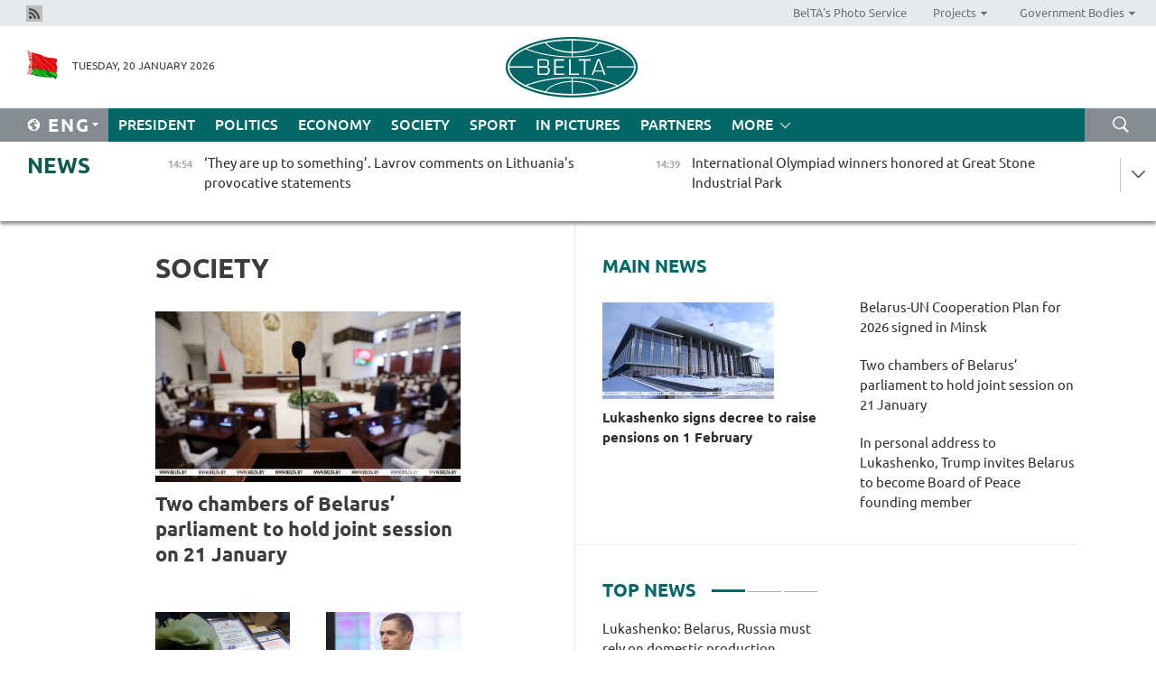

--- FILE ---
content_type: text/html; charset=UTF-8
request_url: https://eng.belta.by/society/page/11/?day=27&month=01&year=23
body_size: 11610
content:
    
    	<!DOCTYPE HTML>
	<html lang="en-EN" >
	<head  prefix="article: https://ogp.me/ns/article#">
		<title>Society Page 11</title>
		<meta http-equiv="Content-Type" content="text/html; charset=utf-8">
                <meta name="viewport" content="width=device-width">
		<link rel="stylesheet" href="/styles/general_styles.css" type="text/css">
                                <link rel="stylesheet" href="/styles/styles2.css?1768911514" type="text/css">
                                <link rel="stylesheet" href="/styles/styles.css?1768911514" type="text/css">
                <link rel="stylesheet" href="/styles/tr_styles.css" type="text/css">
                            <link rel="icon" href="/desimages/fav.png" type="image/png">
		<meta name="keywords" content="society news, news of social life, social life, retirement, university admission campaign, Belarusian universities, residential housing in Belarus, higher education, tourism and agricultural tourism in Belarus">
		<meta name="description" content="Society news. Tourism in Belarus. Page 11">
                
                 <link rel = "canonical" href="https://eng.belta.by/society/page/11/">
                 
	    		                        <!-- Yandex.Metrika informer -->
<a href="https://metrika.yandex.by/stat/?id=15029098&amp;from=informer"
target="_blank" rel="nofollow"><img src="https://informer.yandex.ru/informer/15029098/1_1_FFFFFFFF_EFEFEFFF_0_pageviews"
style="width:80px; height:15px; border:0; display:none" alt="Яндекс.Метрика" title="Яндекс.Метрика: данные за сегодня (просмотры)" class="ym-advanced-informer" data-cid="15029098" data-lang="ru" /></a>
<!-- /Yandex.Metrika informer -->

<!-- Yandex.Metrika counter -->
<script type="text/javascript" >
   (function(m,e,t,r,i,k,a){m[i]=m[i]||function(){(m[i].a=m[i].a||[]).push(arguments)};
   m[i].l=1*new Date();
   for (var j = 0; j < document.scripts.length; j++) {if (document.scripts[j].src === r) { return; }}
   k=e.createElement(t),a=e.getElementsByTagName(t)[0],k.async=1,k.src=r,a.parentNode.insertBefore(k,a)})
   (window, document, "script", "https://mc.yandex.ru/metrika/tag.js", "ym");

   ym(15029098, "init", {
        clickmap:true,
        trackLinks:true,
        accurateTrackBounce:true,
        webvisor:true
   });
</script>
<noscript><div><img src="https://mc.yandex.ru/watch/15029098" style="position:absolute; left:-9999px;" alt="" /></div></noscript>
<!-- /Yandex.Metrika counter -->

            
                        <meta name="google-site-verification" content="Dd8uWU7VCf77OeeHXR5DHMQmZ-7j6FLk_JRDg71UqnQ" />

            
        

                                                                	</head>
	
	<body>

                
        <a id="top"></a>

    <div class="all   ">
        <div class="ban_main_top">
            
        </div>
        <div class="top_line">
	                <div class="social_icons">
                                          <a href="/rss" title="Rss"  target ="_self" onmouseover="this.children[0].src='https://eng.belta.by/images/storage/banners/000015_e75332d9759a535dbd02582b38240ace_work.jpg'" onmouseout="this.children[0].src='https://eng.belta.by/images/storage/banners/000015_06c67faab12793f011de90a38aef8cf1_work.jpg'">
                    <img src="https://eng.belta.by/images/storage/banners/000015_06c67faab12793f011de90a38aef8cf1_work.jpg" alt="Rss" title="Rss" />
                </a>
                        </div>
    
	        <script>
        var scroll_items = Array();
    </script>
<div class="projects_menu">
	
                    <div class="projects_menu_item " id="pr_el_97"><a target="_blank"  href="https://photobelta.by/"  title="BelTA&#039;s Photo Service" >
            <span>BelTA&#039;s Photo Service</span>    </a>
            </div>
	
                    <div class="projects_menu_item projects_menu_drop" id="pr_el_98"><a   href="https://eng.belta.by/"  title="Projects" >
            <span>Projects</span>    </a>
                    <script>
                var scroll_pr_m = "pr_m_98";
                scroll_items[scroll_items.length] = "pr_m_98";
            </script>
          <div class="projects_menu_s" id="pr_m_98">  
           	
                <div class="pr_menu_s_item">
                                                                                                                        <a target="_blank"   href="https://atom.belta.by/en" title="NUCLEAR POWER IN BELARUS AND WORLDWIDE" >NUCLEAR POWER IN BELARUS AND WORLDWIDE</a>
                        
                                    </div>
                       </div> 
            </div>
	
                    <div class="projects_menu_item projects_menu_drop" id="pr_el_105"><a   href="https://eng.belta.by/"  title="Government Bodies" >
            <span>Government Bodies</span>    </a>
                    <script>
                var scroll_pr_m = "pr_m_105";
                scroll_items[scroll_items.length] = "pr_m_105";
            </script>
          <div class="projects_menu_s" id="pr_m_105">  
           	
                <div class="pr_menu_s_item">
                                                                                                                        <a target="_blank"   href="http://president.gov.by/en/" title="President of the Republic of Belarus" >President of the Republic of Belarus</a>
                        
                                    </div>
            	
                <div class="pr_menu_s_item">
                                                                                                                        <a target="_blank"   href="http://www.government.by/en/" title="The Council of Ministers of the Republic of Belarus" >The Council of Ministers of the Republic of Belarus</a>
                        
                                    </div>
            	
                <div class="pr_menu_s_item">
                                                                                                                        <a target="_blank"   href="http://www.sovrep.gov.by/en/" title="The Council of the Republic of the National Assembly of the Republic of Belarus" >The Council of the Republic of the National Assembly of the Republic of Belarus</a>
                        
                                    </div>
            	
                <div class="pr_menu_s_item">
                                                                                                                        <a target="_blank"   href="http://house.gov.by/index.php/,,,,,1,0,0.html" title="The House of Representatives of the National Assembly of the Republic of Belarus" >The House of Representatives of the National Assembly of the Republic of Belarus</a>
                        
                                    </div>
            	
                <div class="pr_menu_s_item">
                                                                                                                        <a target="_blank"   href="http://www.kc.gov.by/en/main.aspx" title="The Constitutional Court of the Republic of Belarus" >The Constitutional Court of the Republic of Belarus</a>
                        
                                    </div>
            	
                <div class="pr_menu_s_item">
                                                                                                                        <a target="_blank"   href="http://www.supcourt.by/" title="The Supreme Court of the Republic of Belarus" >The Supreme Court of the Republic of Belarus</a>
                        
                                    </div>
            	
                <div class="pr_menu_s_item">
                                                                                                                        <a target="_blank"   href="http://www.kgk.gov.by/en" title="The State Control Committee of the Republic of Belarus" >The State Control Committee of the Republic of Belarus</a>
                        
                                    </div>
            	
                <div class="pr_menu_s_item">
                                                                                                                        <a target="_blank"   href="http://www.prokuratura.gov.by/en/" title="The Prosecutor General’s Office of the Republic of Belarus" >The Prosecutor General’s Office of the Republic of Belarus</a>
                        
                                    </div>
            	
                <div class="pr_menu_s_item">
                                                                                                                        <a target="_blank"   href="http://www.nbrb.by/engl/" title="The National Bank of the Republic of Belarus" >The National Bank of the Republic of Belarus</a>
                        
                                    </div>
            	
                <div class="pr_menu_s_item">
                                                                                                                        <a target="_blank"   href="http://www.mas.by/ru" title="Ministry of Architecture and Construction" >Ministry of Architecture and Construction</a>
                        
                                    </div>
            	
                <div class="pr_menu_s_item">
                                                                                                                        <a target="_blank"   href="http://mvd.gov.by/en/main.aspx" title="Ministry of the Interior" >Ministry of the Interior</a>
                        
                                    </div>
            	
                <div class="pr_menu_s_item">
                                                                                                                        <a target="_blank"   href="http://minzdrav.gov.by/" title="Ministry of Public Health" >Ministry of Public Health</a>
                        
                                    </div>
            	
                <div class="pr_menu_s_item">
                                                                                                                        <a target="_blank"   href="http://www.mjkx.gov.by/" title="Ministry of Housing and Utilities Services" >Ministry of Housing and Utilities Services</a>
                        
                                    </div>
            	
                <div class="pr_menu_s_item">
                                                                                                                        <a target="_blank"   href="http://mfa.gov.by/en/" title="Ministry of Foreign Affairs" >Ministry of Foreign Affairs</a>
                        
                                    </div>
            	
                <div class="pr_menu_s_item">
                                                                                                                        <a target="_blank"   href="http://www.mininform.gov.by/ru/" title="Ministry of Information" >Ministry of Information</a>
                        
                                    </div>
            	
                <div class="pr_menu_s_item">
                                                                                                                        <a target="_blank"   href="http://www.nalog.gov.by/ru/" title="Ministry for Taxes and Levies" >Ministry for Taxes and Levies</a>
                        
                                    </div>
            	
                <div class="pr_menu_s_item">
                                                                                                                        <a target="_blank"   href="http://www.kultura.by/" title="Ministry of Culture" >Ministry of Culture</a>
                        
                                    </div>
            	
                <div class="pr_menu_s_item">
                                                                                                                        <a target="_blank"   href="http://www.mlh.gov.by/en/forestry/resources.html" title="Ministry of Forestry" >Ministry of Forestry</a>
                        
                                    </div>
            	
                <div class="pr_menu_s_item">
                                                                                                                        <a target="_blank"   href="http://www.mil.by/en/" title="Ministry of Defense" >Ministry of Defense</a>
                        
                                    </div>
            	
                <div class="pr_menu_s_item">
                                                                                                                        <a target="_blank"   href="http://edu.gov.by/" title="Ministry of Education" >Ministry of Education</a>
                        
                                    </div>
            	
                <div class="pr_menu_s_item">
                                                                                                                        <a target="_blank"   href="http://minpriroda.gov.by/en/" title="Ministry of Natural Resources and Environmental Protection" >Ministry of Natural Resources and Environmental Protection</a>
                        
                                    </div>
            	
                <div class="pr_menu_s_item">
                                                                                                                        <a target="_blank"   href="http://www.minprom.gov.by/eng/welcome" title="Ministry of Industry" >Ministry of Industry</a>
                        
                                    </div>
            	
                <div class="pr_menu_s_item">
                                                                                                                        <a target="_blank"   href="http://www.mpt.gov.by/en/" title="Ministry of Communications and Informatization" >Ministry of Communications and Informatization</a>
                        
                                    </div>
            	
                <div class="pr_menu_s_item">
                                                                                                                        <a target="_blank"   href="https://www.mshp.gov.by/" title="Ministry of Agriculture and Food" >Ministry of Agriculture and Food</a>
                        
                                    </div>
            	
                <div class="pr_menu_s_item">
                                                                                                                        <a target="_blank"   href="http://mst.gov.by/en" title="Ministry of Sport and Tourism" >Ministry of Sport and Tourism</a>
                        
                                    </div>
            	
                <div class="pr_menu_s_item">
                                                                                                                        <a target="_blank"   href="http://www.mintorg.gov.by/index.php?lang=en" title="Ministry of Trade" >Ministry of Trade</a>
                        
                                    </div>
            	
                <div class="pr_menu_s_item">
                                                                                                                        <a target="_blank"   href="http://www.mintrans.gov.by/eng/index" title="Ministry of Transport and Communications" >Ministry of Transport and Communications</a>
                        
                                    </div>
            	
                <div class="pr_menu_s_item">
                                                                                                                        <a target="_blank"   href="http://www.mintrud.gov.by/en" title="Ministry of Labour and Social Protection" >Ministry of Labour and Social Protection</a>
                        
                                    </div>
            	
                <div class="pr_menu_s_item">
                                                                                                                        <a target="_blank"   href="http://mchs.gov.by/" title="Ministry for Emergency Situations" >Ministry for Emergency Situations</a>
                        
                                    </div>
            	
                <div class="pr_menu_s_item">
                                                                                                                        <a target="_blank"   href="http://www.minfin.gov.by/" title="Ministry of Finance" >Ministry of Finance</a>
                        
                                    </div>
            	
                <div class="pr_menu_s_item">
                                                                                                                        <a target="_blank"   href="http://www.economy.gov.by/en" title="Ministry of Economy" >Ministry of Economy</a>
                        
                                    </div>
            	
                <div class="pr_menu_s_item">
                                                                                                                        <a target="_blank"   href="http://www.minenergo.gov.by/en" title="Ministry of Energy" >Ministry of Energy</a>
                        
                                    </div>
            	
                <div class="pr_menu_s_item">
                                                                                                                        <a target="_blank"   href="http://minjust.gov.by/en/" title="Ministry of Justice" >Ministry of Justice</a>
                        
                                    </div>
            	
                <div class="pr_menu_s_item">
                                                                                                                        <a target="_blank"   href="http://www.gki.gov.by/" title="State Committee for the Management of State Property" >State Committee for the Management of State Property</a>
                        
                                    </div>
            	
                <div class="pr_menu_s_item">
                                                                                                                        <a target="_blank"   href="http://www.gknt.gov.by/opencms/opencms/en/index.html" title="State Committee for Science and Technologies" >State Committee for Science and Technologies</a>
                        
                                    </div>
            	
                <div class="pr_menu_s_item">
                                                                                                                        <a target="_blank"   href="http://gosstandart.gov.by/en-US/" title="State Committee for Standardization" >State Committee for Standardization</a>
                        
                                    </div>
            	
                <div class="pr_menu_s_item">
                                                                                                                        <a target="_blank"   href="http://gpk.gov.by/" title="State Border Committee" >State Border Committee</a>
                        
                                    </div>
            	
                <div class="pr_menu_s_item">
                                                                                                                        <a target="_blank"   href="http://www.gtk.gov.by/en" title="State Customs Committee" >State Customs Committee</a>
                        
                                    </div>
            	
                <div class="pr_menu_s_item">
                                                                                                                        <a target="_blank"   href="http://www.belstat.gov.by/en/" title="National Statistics Committee" >National Statistics Committee</a>
                        
                                    </div>
            	
                <div class="pr_menu_s_item">
                                                                                                                        <a target="_blank"   href="http://sk.gov.by/en/" title="Investigative Committee of the Republic of Belarus" >Investigative Committee of the Republic of Belarus</a>
                        
                                    </div>
            	
                <div class="pr_menu_s_item">
                                                                                                                        <a target="_blank"   href="http://brest-region.gov.by/index.php/en/" title="Brest Oblast Executive Committee" >Brest Oblast Executive Committee</a>
                        
                                    </div>
            	
                <div class="pr_menu_s_item">
                                                                                                                        <a target="_blank"   href="http://www.vitebsk-region.gov.by/en" title="Vitebsk Oblast Executive Committee" >Vitebsk Oblast Executive Committee</a>
                        
                                    </div>
            	
                <div class="pr_menu_s_item">
                                                                                                                        <a target="_blank"   href="http://gomel-region.gov.by/en/" title="Gomel Oblast Executive Committee" >Gomel Oblast Executive Committee</a>
                        
                                    </div>
            	
                <div class="pr_menu_s_item">
                                                                                                                        <a target="_blank"   href="http://www.region.grodno.by/en" title="Grodno Oblast Executive Committee" >Grodno Oblast Executive Committee</a>
                        
                                    </div>
            	
                <div class="pr_menu_s_item">
                                                                                                                        <a target="_blank"   href="http://www.minsk-region.gov.by/en/" title="Minsk Oblast Executive Committee" >Minsk Oblast Executive Committee</a>
                        
                                    </div>
            	
                <div class="pr_menu_s_item">
                                                                                                                        <a target="_blank"   href="http://mogilev-region.gov.by/en" title="Mogilev Oblast Executive Committee" >Mogilev Oblast Executive Committee</a>
                        
                                    </div>
            	
                <div class="pr_menu_s_item">
                                                                                                                        <a target="_blank"   href="http://minsk.gov.by/en/" title="Minsk City Executive Committee" >Minsk City Executive Committee</a>
                        
                                    </div>
                       </div> 
            </div>
</div>

     
        </div>
        <div class="header">
            <div class="header_date">
                                            <a class="header_flag" href="https://eng.belta.by" title="Flag"  target ="_self">
                <img 
                    src="https://eng.belta.by/images/storage/banners/000205_a31067f5f47a6d3dd1198811096c7f92_work.jpg" 
                    alt="Flag" 
                    title="Flag" 
                                    />
            </a>
            
                Tuesday, 20 January 2026
            </div>
	            	        <div class="logo">
            
                                                                    <a href="/" title="Belarusian Telegraph Agency"  target ="_self">
                            <span class="logo_img"><img src="https://eng.belta.by/images/storage/banners/000016_c6fefed385e51552b15905774bf48fbf_work.jpg" alt="Belarusian Telegraph Agency" title="Belarusian Telegraph Agency" /></span>
                                                    </a>
                                                        </div>
    
            <div class="weather_currency">
                <div class="weather_currency_inner">
                
	 	
                </div>
	    
            </div>
        </div>
    <div class="menu_line" >

	    <div class="main_langs" id="main_langs">
            <div class="main_langs_inner" id="main_langs_inner">
	
                                                    	
                                    <div class="main_lang_item" ><a target="_blank"   href="https://belta.by" title="Рус" >Рус</a></div>
        	
                                    <div class="main_lang_item" ><a target="_blank"   href="https://blr.belta.by" title="Бел" >Бел</a></div>
        	
                                    <div class="main_lang_item" ><a target="_blank"   href="https://pol.belta.by/" title="Pl" >Pl</a></div>
        	
                                    <div class="main_lang_item" ><a target="_blank"   href="https://deu.belta.by/" title="Deu" >Deu</a></div>
        	
                                    <div class="main_lang_item" ><a target="_blank"   href="https://esp.belta.by/" title="Esp" >Esp</a></div>
        	
                                    <div class="main_lang_item" ><a target="_blank"   href="https://chn.belta.by/" title="中文" >中文</a></div>
        </div>
<div class="main_lang_item main_lang_selected" ><a   href="https://eng.belta.by/" title="Eng">Eng</a></div>
</div>
		

	       <div class="h_menu_fp" id="h_menu_fp" >
    <div class="h_menu_title" id="h_menu_title">
                Menu
    </div>
            <div class="h_menu_s" id="h_menu_s"></div>
        <div class="menu_more">
            <div class="menu_more_title" id="h_menu_more" >More </div>
                    <div id="h_menu" class="h_menu">
                <div class="content_all_margin">
	                        <div class="menu_els" id="h_menu_line_1">
                                                            <div class="menu_item " id="h_menu_item_1_1">
                            <a   href="https://eng.belta.by/president/" title="President">President</a>
                        </div>
                                                                                <div class="menu_item " id="h_menu_item_1_2">
                            <a   href="https://eng.belta.by/politics/" title="Politics">Politics</a>
                        </div>
                                                                                <div class="menu_item " id="h_menu_item_1_3">
                            <a   href="https://eng.belta.by/economics/" title="Economy">Economy</a>
                        </div>
                                                                                <div class="menu_item menu_item_selected" id="h_menu_item_1_4">
                            <a   href="https://eng.belta.by/society/" title="Society">Society</a>
                        </div>
                                                                                <div class="menu_item " id="h_menu_item_1_5">
                            <a   href="https://eng.belta.by/sport/" title="Sport">Sport</a>
                        </div>
                                                                                <div class="menu_item " id="h_menu_item_1_6">
                            <a   href="https://eng.belta.by/fotoreportage/" title="In Pictures">In Pictures</a>
                        </div>
                                                                                <div class="menu_item " id="h_menu_item_1_7">
                            <a   href="https://eng.belta.by/partner_news/" title="Partners">Partners</a>
                        </div>
                                                </div>
                                            <div class="menu_els" id="h_menu_line_2">
                                                            <div class="menu_item " id="h_menu_item_2_1">
                            <a   href="https://eng.belta.by/photonews/" title="Daily Snapshot">Daily Snapshot</a>
                        </div>
                                                                                <div class="menu_item " id="h_menu_item_2_2">
                            <a   href="https://eng.belta.by/video/" title="Video">Video</a>
                        </div>
                                                </div>
                                            <div class="menu_els" id="h_menu_line_3">
                                                            <div class="menu_item " id="h_menu_item_3_1">
                            <a   href="https://eng.belta.by/about_company/" title="About BelTA">About BelTA</a>
                        </div>
                                                                                <div class="menu_item " id="h_menu_item_3_2">
                            <a   href="https://eng.belta.by/products/" title="Products and services">Products and services</a>
                        </div>
                                                                                <div class="menu_item " id="h_menu_item_3_3">
                            <a   href="https://eng.belta.by/subscription/" title="Subscription">Subscription</a>
                        </div>
                                                                                <div class="menu_item " id="h_menu_item_3_4">
                            <a   href="https://eng.belta.by/contacts/" title="Contact us">Contact us</a>
                        </div>
                                                </div>
                                            <div class="menu_els" id="h_menu_line_4">
                                                            <div class="menu_item " id="h_menu_item_4_1">
                            <a   href="https://eng.belta.by/opinions/" title="Experts">Experts</a>
                        </div>
                                                </div>
                            </div>
       
    </div>
                    </div>
           </div>            
	


	
    
    
	    <div class="search_btn" onclick="open_search('search')"></div>
<form action="/search/getResultsForPeriod/" id="search">
    <input type="text" name="query" value="" placeholder="Search website" class="search_edit"/>
    <input type="submit" value="Search" class="search_submit" />
    <div class="clear"></div>
        <div class="fp_search_where">
        <span id="fp_search_where">Search where:</span>
            <input type="radio" name="group" value="0" id="group_0"/><label for="group_0">Search everywhere</label>
                            </div>
       <div class="fp_search_where">
        <span id="fp_search_when">In period</span>
            <input type="radio" name="period" value="0" id="period_0"/><label for="period_0">Entire period</label>
            <input type="radio" name="period" value="1" id="period_1"/><label for="period_1">Entire day</label>
            <input type="radio" name="period" value="2" id="period_2"/><label for="period_2">Entire week</label>
            <input type="radio" name="period" value="3" id="period_3"/><label for="period_3">Entire month</label>
            <input type="radio" name="period" value="4" id="period_4"/><label for="period_4">Entire year</label>
                </div>
    <div class="search_close close_btn" onclick="close_search('search')"></div>
</form>
   

    </div>
    <div class="top_lenta_inner">
  <div class="top_lenta">
    <a href="/" title="Back to main" class="tl_logo"></a>
    <div class="tl_title">
                    <a href="https://eng.belta.by/all_news" title="News">News</a>
            </div>
                            <div class="tl_inner" id="tl_inner">
        
        <div class="tl_item">
	        	            	        	                                                                        	                	                                <a  href="https://eng.belta.by/politics/view/they-are-up-to-something-lavrov-comments-on-lithuanias-provocative-statements-175967-2026/"   title="‘They are up to something’. Lavrov comments on Lithuania&#039;s provocative statements">
                    <span class="tl_date">
                                                                                                <span>14:54</span>
                    </span>
                    <span class="tl_news">‘They are up to something’. Lavrov comments on Lithuania's provocative statements</span>
                    <span class="tl_node">Politics</span>
                </a>
        </div>
        
        <div class="tl_item">
	        	            	        	                                                                        	                	                                <a  href="https://eng.belta.by/society/view/international-olympiad-winners-honored-at-great-stone-industrial-park-175966-2026/"   title="International Olympiad winners honored at Great Stone Industrial Park">
                    <span class="tl_date">
                                                                                                <span>14:39</span>
                    </span>
                    <span class="tl_news">International Olympiad winners honored at Great Stone Industrial Park</span>
                    <span class="tl_node">Society</span>
                </a>
        </div>
        
        <div class="tl_item">
	        	            	        	                                                                        	                	                                <a  href="https://eng.belta.by/sport/view/belarus-noc-head-inaugurates-new-beach-sports-center-in-minsk-175962-2026/"   title="Belarus’ NOC head inaugurates new beach sports center in Minsk">
                    <span class="tl_date">
                                                                                                <span>14:10</span>
                    </span>
                    <span class="tl_news">Belarus’ NOC head inaugurates new beach sports center in Minsk</span>
                    <span class="tl_node">Sport</span>
                </a>
        </div>
        
        <div class="tl_item">
	        	            	        	                                                                        	                	                                <a  href="https://eng.belta.by/politics/view/belarus-un-discuss-future-cooperation-aligned-with-national-priorities-175965-2026/"   title="Belarus, UN discuss future cooperation aligned with national priorities">
                    <span class="tl_date">
                                                                                                <span>13:39</span>
                    </span>
                    <span class="tl_news">Belarus, UN discuss future cooperation aligned with national priorities</span>
                    <span class="tl_node">Politics</span>
                </a>
        </div>
        
        <div class="tl_item">
	        	            	        	                                                                        	                	                                <a  href="https://eng.belta.by/society/view/analyst-explains-when-natos-brain-death-will-occur-175953-2026/"   title="
 Analyst explains when NATO’s ‘brain death’ will occur
  
   
  ">
                    <span class="tl_date">
                                                                                                <span>13:21</span>
                    </span>
                    <span class="tl_news">
 Analyst explains when NATO’s ‘brain death’ will occur
  
   
  </span>
                    <span class="tl_node">Society</span>
                </a>
        </div>
        
        <div class="tl_item">
	        	            	        	                                                                        	                	                                <a  href="https://eng.belta.by/politics/view/lavrov-expects-greater-european-attendance-at-2026-minsk-eurasian-security-conference-175964-2026/"   title="
 Lavrov expects greater European attendance at 2026 Minsk Eurasian security conference 
  
   
  ">
                    <span class="tl_date">
                                                                                                <span>13:06</span>
                    </span>
                    <span class="tl_news">
 Lavrov expects greater European attendance at 2026 Minsk Eurasian security conference 
  
   
  </span>
                    <span class="tl_node">Politics</span>
                </a>
        </div>
        
        <div class="tl_item">
	        	            	        	                                                                        	                	                                <a  href="https://eng.belta.by/partner_news/view/russian-scientists-develop-technology-to-combine-incompatible-metals-175952-2026/"   title="Russian scientists develop technology to combine incompatible metals  ">
                    <span class="tl_date">
                                                                                                <span>12:57</span>
                    </span>
                    <span class="tl_news">Russian scientists develop technology to combine incompatible metals  </span>
                    <span class="tl_node">Partners</span>
                </a>
        </div>
        
        <div class="tl_item">
	        	            	        	                                                                        	                	                                <a  href="https://eng.belta.by/sport/view/beach-sports-center-opens-in-minsk-175963-2026/"   title="Beach sports center opens in Minsk">
                    <span class="tl_date">
                                                                                                <span>12:54</span>
                    </span>
                    <span class="tl_news">Beach sports center opens in Minsk</span>
                    <span class="tl_node">Sport</span>
                </a>
        </div>
        
        <div class="tl_item">
	        	            	        	                                                                        	                	                                <a  href="https://eng.belta.by/society/view/national-tourism-agencys-new-chief-names-the-agencys-priorities-175959-2026/"   title="
 National Tourism Agency’s new chief  names the agency’s priorities
  
   
  ">
                    <span class="tl_date">
                                                                                                <span>12:35</span>
                    </span>
                    <span class="tl_news">
 National Tourism Agency’s new chief  names the agency’s priorities
  
   
  </span>
                    <span class="tl_node">Society</span>
                </a>
        </div>
        
        <div class="tl_item">
	        	            	        	                                                                        	                	                                <a  href="https://eng.belta.by/sport/view/dinamo-minsk-top-ska-as-enas-breaks-club-point-streak-record-175961-2026/"   title="Dinamo Minsk top SKA as Enas breaks club point streak record">
                    <span class="tl_date">
                                                                                                <span>12:21</span>
                    </span>
                    <span class="tl_news">Dinamo Minsk top SKA as Enas breaks club point streak record</span>
                    <span class="tl_node">Sport</span>
                </a>
        </div>
        
        <div class="tl_item">
	        	            	        	                                                                        	                	                                <a  href="https://eng.belta.by/economics/view/belarus-tatarstan-agree-to-increase-mutual-agricultural-deliveries-via-buce-175958-2026/"   title="Belarus, Tatarstan agree to increase mutual agricultural deliveries via BUCE">
                    <span class="tl_date">
                                                                                                <span>12:02</span>
                    </span>
                    <span class="tl_news">Belarus, Tatarstan agree to increase mutual agricultural deliveries via BUCE</span>
                    <span class="tl_node">Economy</span>
                </a>
        </div>
        
        <div class="tl_item">
	        	            	        	                                                                        	                	                                <a  href="https://eng.belta.by/partner_news/view/china-launches-new-internet-satellite-group-175950-2026/"   title="China launches new internet satellite group ">
                    <span class="tl_date">
                                                                                                <span>11:46</span>
                    </span>
                    <span class="tl_news">China launches new internet satellite group </span>
                    <span class="tl_node">Partners</span>
                </a>
        </div>
        
        <div class="tl_item">
	        	            	        	                                                                        	                	                                <a  href="https://eng.belta.by/society/view/stowaway-raccoon-from-usa-adjusts-well-to-life-in-belarus-175957-2026/"   title="Stowaway raccoon from USA adjusts well to life in Belarus">
                    <span class="tl_date">
                                                                                                <span>11:29</span>
                    </span>
                    <span class="tl_news">Stowaway raccoon from USA adjusts well to life in Belarus</span>
                    <span class="tl_node">Society</span>
                </a>
        </div>
        
        <div class="tl_item">
	        	            	        	                                                                        	                	                                <a  href="https://eng.belta.by/politics/view/belarus-un-cooperation-plan-for-2026-signed-in-minsk-175960-2026/"   title="
 Belarus-UN Cooperation Plan for 2026 signed in Minsk
  
   
  ">
                    <span class="tl_date">
                                                                                                <span>11:20</span>
                    </span>
                    <span class="tl_news">
 Belarus-UN Cooperation Plan for 2026 signed in Minsk
  
   
  </span>
                    <span class="tl_node">Politics</span>
                </a>
        </div>
        
        <div class="tl_item">
	        	            	        	                                                                        	                	                                <a  href="https://eng.belta.by/economics/view/beyond-exports-unlocking-the-potential-of-belarus-tatarstan-agricultural-partnership-175955-2026/"   title="
 Beyond exports: Unlocking the potential of Belarus-Tatarstan agricultural partnership
  
   
  ">
                    <span class="tl_date">
                                                                                                <span>11:00</span>
                    </span>
                    <span class="tl_news">
 Beyond exports: Unlocking the potential of Belarus-Tatarstan agricultural partnership
  
   
  </span>
                    <span class="tl_node">Economy</span>
                </a>
        </div>
        
        <div class="tl_item">
	        	            	        	                                                                        	                	                                <a  href="https://eng.belta.by/society/view/two-chambers-of-belarus-parliament-to-hold-joint-session-on-21-january-175956-2026/"   title="
 Two chambers of Belarus’ parliament to hold joint session on 21 January
  
   
  ">
                    <span class="tl_date">
                                                                                                <span>10:35</span>
                    </span>
                    <span class="tl_news">
 Two chambers of Belarus’ parliament to hold joint session on 21 January
  
   
  </span>
                    <span class="tl_node">Society</span>
                </a>
        </div>
        
        <div class="tl_item">
	        	            	        	                                                                        	                	                                <a  href="https://eng.belta.by/politics/view/expert-explains-why-usa-invited-belarus-to-be-board-of-peace-founding-member-175954-2026/"   title="Expert explains why USA invited Belarus to be Board of Peace founding member">
                    <span class="tl_date">
                                                                                                <span>10:22</span>
                    </span>
                    <span class="tl_news">Expert explains why USA invited Belarus to be Board of Peace founding member</span>
                    <span class="tl_node">Politics</span>
                </a>
        </div>
        
        <div class="tl_item">
	        	            	        	                                                                        	                	                                <a  href="https://eng.belta.by/partner_news/view/worlds-top-golfers-converge-for-37th-hero-dubai-desert-classic-175948-2026/"   title="World’s top golfers converge for 37th Hero Dubai Desert Classic ">
                    <span class="tl_date">
                                                                                                <span>10:02</span>
                    </span>
                    <span class="tl_news">World’s top golfers converge for 37th Hero Dubai Desert Classic </span>
                    <span class="tl_node">Partners</span>
                </a>
        </div>
        
        <div class="tl_item">
	        	            	        	                                                                        	                	                                <a  href="https://eng.belta.by/politics/view/expert-assesses-impact-of-trumps-letter-to-lukashenko-on-us-belarus-normalization-process-175951-2026/"   title="
 Expert assesses impact of Trump’s letter to Lukashenko on U.S.-Belarus normalization process
  
   
  ">
                    <span class="tl_date">
                                                                                                <span>09:48</span>
                    </span>
                    <span class="tl_news">
 Expert assesses impact of Trump’s letter to Lukashenko on U.S.-Belarus normalization process
  
   
  </span>
                    <span class="tl_node">Politics</span>
                </a>
        </div>
        
        <div class="tl_item">
	        	            	        	                                                                        	                	                                <a  href="https://eng.belta.by/politics/view/its-about-advancing-peace-expert-comments-on-belarus-proposed-role-in-board-of-peace-175949-2026/"   title="
 ‘It’s about advancing peace,’ expert comments on Belarus’ proposed role in Board of Peace
 
  
  ">
                    <span class="tl_date">
                                                                                                <span>09:26</span>
                    </span>
                    <span class="tl_news">
 ‘It’s about advancing peace,’ expert comments on Belarus’ proposed role in Board of Peace
 
  
  </span>
                    <span class="tl_node">Politics</span>
                </a>
        </div>
        
        <div class="tl_item">
	        	            	        	                                                                        	                	                                <a  href="https://eng.belta.by/partner_news/view/loggerhead-sea-turtle-swam-nearly-5000-km-in-6-months-175947-2026/"   title="Loggerhead sea turtle swam nearly 5,000 km in 6 months ">
                    <span class="tl_date">
                                                                                                <span>09:15</span>
                    </span>
                    <span class="tl_news">Loggerhead sea turtle swam nearly 5,000 km in 6 months </span>
                    <span class="tl_node">Partners</span>
                </a>
        </div>
        
        <div class="tl_item">
	        	            	        	                                                                        	                	                                <a  href="https://eng.belta.by/society/view/northern-lights-near-grodno-captured-by-a-belta-photographer-175946-2026/"   title="
 Northern lights near Grodno captured by a BelTA photographer
 
  
  ">
                    <span class="tl_date">
                                                                                                <span>09:00</span>
                    </span>
                    <span class="tl_news">
 Northern lights near Grodno captured by a BelTA photographer
 
  
  </span>
                    <span class="tl_node">Society</span>
                </a>
        </div>
        
        <div class="tl_item">
	        	            	            	            	        	                            <div class="lenta_date_box">
                    <div class="lenta_date">
                   	               19.01.26
	                              <div class="line"></div>
                    </div>
                    </div>
	                                                                        	                	                                <a  href="https://eng.belta.by/society/view/a-wake-up-call-for-the-west-what-is-oreshnik-complex-capable-of-175936-2026/"   title="
 A wake-up call for the West: What is Oreshnik complex capable of?
  
   
  ">
                    <span class="tl_date">
                                                                                                    <span class="lenta_date_past">19.01.26</span>
                                                <span>20:00</span>
                    </span>
                    <span class="tl_news">
 A wake-up call for the West: What is Oreshnik complex capable of?
  
   
  </span>
                    <span class="tl_node">Society</span>
                </a>
        </div>
        
        <div class="tl_item">
	        	            	        	                                                                        	                	                                <a  href="https://eng.belta.by/politics/view/mp-comments-on-trumps-letter-to-lukashenko-path-to-normalized-relations-175945-2026/"   title="MP comments on Trump’s letter to Lukashenko, path to normalized relations">
                    <span class="tl_date">
                                                                                                    <span class="lenta_date_past">19.01.26</span>
                                                <span>19:56</span>
                    </span>
                    <span class="tl_news">MP comments on Trump’s letter to Lukashenko, path to normalized relations</span>
                    <span class="tl_node">Politics</span>
                </a>
        </div>
        
        <div class="tl_item">
	        	            	        	                                                                        	                	                                <a  href="https://eng.belta.by/sport/view/belarus-names-squad-for-uefa-futsal-euro-2026-175940-2026/"   title="Belarus names squad for UEFA Futsal Euro 2026
   
 ">
                    <span class="tl_date">
                                                                                                    <span class="lenta_date_past">19.01.26</span>
                                                <span>19:38</span>
                    </span>
                    <span class="tl_news">Belarus names squad for UEFA Futsal Euro 2026
   
 </span>
                    <span class="tl_node">Sport</span>
                </a>
        </div>
        
        <div class="tl_item">
	        	            	        	                                                                        	                	                                <a  href="https://eng.belta.by/politics/view/belarusian-ambassador-presents-credentials-to-un-wfp-head-175943-2026/"   title="Belarusian ambassador presents credentials to UN WFP head ">
                    <span class="tl_date">
                                                                                                    <span class="lenta_date_past">19.01.26</span>
                                                <span>19:21</span>
                    </span>
                    <span class="tl_news">Belarusian ambassador presents credentials to UN WFP head </span>
                    <span class="tl_node">Politics</span>
                </a>
        </div>
        
        <div class="tl_item">
	        	            	        	                                                                        	                	                                <a  href="https://eng.belta.by/politics/view/belarus-russia-discuss-media-cooperation-175944-2026/"   title="Belarus, Russia discuss media cooperation
   
 ">
                    <span class="tl_date">
                                                                                                    <span class="lenta_date_past">19.01.26</span>
                                                <span>19:21</span>
                    </span>
                    <span class="tl_news">Belarus, Russia discuss media cooperation
   
 </span>
                    <span class="tl_node">Politics</span>
                </a>
        </div>
        
        <div class="tl_item">
	        	            	        	                                                                        	                	                                <a  href="https://eng.belta.by/sport/view/hc-dinamo-minsk-to-face-hc-ska-saint-petersburg-175939-2026/"   title="HC Dinamo Minsk to face HC SKA Saint Petersburg">
                    <span class="tl_date">
                                                                                                    <span class="lenta_date_past">19.01.26</span>
                                                <span>19:05</span>
                    </span>
                    <span class="tl_news">HC Dinamo Minsk to face HC SKA Saint Petersburg</span>
                    <span class="tl_node">Sport</span>
                </a>
        </div>
        
        <div class="tl_item">
	        	            	        	                                                                        	                	                                <a  href="https://eng.belta.by/president/view/trumps-letter-to-lukashenko-full-text-and-what-it-means-175942-2026/"   title="Trump’s letter to Lukashenko: Full text and what it means">
                    <span class="tl_date">
                                                                                                    <span class="lenta_date_past">19.01.26</span>
                                                <span>19:00</span>
                    </span>
                    <span class="tl_news">Trump’s letter to Lukashenko: Full text and what it means</span>
                    <span class="tl_node">President</span>
                </a>
        </div>
        
        <div class="tl_item">
	        	            	        	                                                                        	                	                                <a  href="https://eng.belta.by/president/view/lukashenko-signs-decree-to-raise-pensions-175941-2026/"   title="Lukashenko signs decree to raise pensions on 1 February">
                    <span class="tl_date">
                                                                                                    <span class="lenta_date_past">19.01.26</span>
                                                <span>18:36</span>
                    </span>
                    <span class="tl_news">Lukashenko signs decree to raise pensions on 1 February</span>
                    <span class="tl_node">President</span>
                </a>
        </div>
        <a class="all_news" href="https://eng.belta.by/all_news" title="All news">All news</a> 
    </div>
    <div class="tl_arrow" title="" id="tl_arrow"></div>
    <a class="all_news main_left_col" href="https://eng.belta.by/all_news" title="All news">All news</a> 
  </div>
    
</div>    <div class="main">
      <div class="content">  
          <div class="content_margin">       
        	    
						    <div class="content_margin">    
	<h1 class="upper">Society</h1>
	    <div class="main_in_rubric">
                                                                <a href="https://eng.belta.by/society/view/two-chambers-of-belarus-parliament-to-hold-joint-session-on-21-january-175956-2026/"  title="
 Two chambers of Belarus’ parliament to hold joint session on 21 January
  
   
  " class="news_with_rubric_img">
                <img src="https://eng.belta.by/images/storage/news/with_archive/2026/000022_1768894307_175956_big.jpg" alt="An archive photo" title="An archive photo"/>
            </a>
                <a href="https://eng.belta.by/society/view/two-chambers-of-belarus-parliament-to-hold-joint-session-on-21-january-175956-2026/"  title="
 Two chambers of Belarus’ parliament to hold joint session on 21 January
  
   
  " class="main_news1_title">
            
 Two chambers of Belarus’ parliament to hold joint session on 21 January
  
   
  
        </a>
            </div>

    <div >
	                                                                                                                        <div class="news_item_main">
                                            <a href="https://eng.belta.by/society/view/international-olympiad-winners-honored-at-great-stone-industrial-park-175966-2026/"  title="International Olympiad winners honored at Great Stone Industrial Park" class="news_with_rubric_img">
                           <img src="https://eng.belta.by/images/storage/news/with_archive/2026/000022_1768909013_175966_medium.jpg" alt="" title=""/>
                        </a>
                                        <a href="https://eng.belta.by/society/view/international-olympiad-winners-honored-at-great-stone-industrial-park-175966-2026/"  title="International Olympiad winners honored at Great Stone Industrial Park">
                            International Olympiad winners honored at Great Stone Industrial Park
                    </a>
            </div>
	                                                                                                                        <div class="news_item_main">
                                            <a href="https://eng.belta.by/society/view/national-tourism-agencys-new-chief-names-the-agencys-priorities-175959-2026/"  title="
 National Tourism Agency’s new chief  names the agency’s priorities
  
   
  " class="news_with_rubric_img">
                           <img src="https://eng.belta.by/images/storage/news/with_archive/2026/000022_1768897053_175959_medium.jpg" alt="Kirill Masharsky" title="Kirill Masharsky"/>
                        </a>
                                        <a href="https://eng.belta.by/society/view/national-tourism-agencys-new-chief-names-the-agencys-priorities-175959-2026/"  title="
 National Tourism Agency’s new chief  names the agency’s priorities
  
   
  ">
                            
 National Tourism Agency’s new chief  names the agency’s priorities
  
   
  
                    </a>
            </div>
	    </div>
    </div>    
	<div class="content_margin" id="inner">    
	                  	           	     
                       
                                                                                          <div class="new_date">
                    <div class="day">12</div><div class="month_year"><span>.</span>01.26</div>
                </div>
                           <div class="news_item">
               <div class="date">20:00</div>
		<a href="/society/view/ruins-of-bernardine-convent-in-brest-to-undergo-conservation-175699-2026/"  title="Ruins of Bernardine convent in Brest to undergo conservation" class="rubric_item_title">
			Ruins of Bernardine convent in Brest to undergo conservation
		</a>
    
        </div>
                  	           	     
                       
                                         <div class="news_item">
               <div class="date">19:50</div>
		<a href="/society/view/minsk-center-sets-all-time-record-for-organ-transplants-in-2025-175706-2026/"  title="Minsk center sets all-time record for organ transplants in 2025" class="rubric_item_title">
			Minsk center sets all-time record for organ transplants in 2025
		</a>
    
        </div>
                  	           	     
                       
                                         <div class="news_item">
               <div class="date">19:41</div>
		<a href="/society/view/belarus-records-16-nato-reconnaissance-flights-near-its-border-on-5-11-january-175711-2026/"  title="Belarus records 16 NATO reconnaissance flights near its border on 5-11 January " class="rubric_item_title">
			Belarus records 16 NATO reconnaissance flights near its border on 5-11 January 
		</a>
    
        </div>
                  	           	     
                       
                                         <div class="news_item">
               <div class="date">19:14</div>
		<a href="/society/view/venezuelan-embassy-in-minsk-opens-condolence-book-175710-2026/"  title="Venezuelan embassy in Minsk opens condolence book" class="rubric_item_title">
			Venezuelan embassy in Minsk opens condolence book
		</a>
    
        </div>
                  	           	     
                       
                                         <div class="news_item">
               <div class="date">18:14</div>
		<a href="/society/view/belarus-identifies-five-districts-for-new-automatic-weather-stations-in-2026-175697-2026/"  title="Belarus identifies five districts for new automatic weather stations in 2026" class="rubric_item_title">
			Belarus identifies five districts for new automatic weather stations in 2026
		</a>
    
        </div>
                  	           	     
                       
                                         <div class="news_item">
               <div class="date">17:48</div>
		<a href="/society/view/russia-aims-to-unite-csto-efforts-in-addressing-international-security-challenges-175698-2026/"  title="Russia aims to unite CSTO efforts in addressing international security challenges" class="rubric_item_title">
			Russia aims to unite CSTO efforts in addressing international security challenges
		</a>
    
        </div>
                  	           	     
                       
                                         <div class="news_item">
               <div class="date">16:51</div>
		<a href="/society/view/deputy-minister-signs-condolence-book-at-venezuelan-embassy-175703-2026/"  title="Deputy minister signs condolence book at Venezuelan Embassy" class="rubric_item_title">
			Deputy minister signs condolence book at Venezuelan Embassy
		</a>
    
        </div>
                  	           	     
                       
                                         <div class="news_item">
               <div class="date">16:47</div>
		<a href="/society/view/volfovich-venezuelan-scenario-is-impossible-in-belarus-175702-2026/"  title="Volfovich: Venezuelan scenario is impossible in Belarus " class="rubric_item_title">
			Volfovich: Venezuelan scenario is impossible in Belarus 
		</a>
    
        </div>
                  	           	     
                       
                                         <div class="news_item">
               <div class="date">16:42</div>
		<a href="/society/view/thailands-phuket-welcomes-first-direct-flight-from-belarus-175700-2026/"  title="Thailand’s Phuket welcomes first direct flight from Belarus" class="rubric_item_title">
			Thailand’s Phuket welcomes first direct flight from Belarus
		</a>
    
        </div>
                  	           	     
                       
                                         <div class="news_item">
               <div class="date">16:17</div>
		<a href="/society/view/presidents-classroom-teacher-tatiana-karpechenko-celebrates-her-102nd-birthday-175701-2026/"  title="President’s classroom teacher: Tatiana Karpechenko celebrates her 102nd birthday" class="rubric_item_title">
			President’s classroom teacher: Tatiana Karpechenko celebrates her 102nd birthday
		</a>
    
        </div>
 
        
				        	<div class="pages pages_shift" id="pages">
               <div class="pages_inner">
				                    <a href="/society/page/10/?day=12&month=01&year=26" title="Previous" class="p_prev" >Previous</a>
				                    <a href="/society/page/1/?day=12&month=01&year=26" title="" class="p_prev_block" >[1..11]</a>
				                    <a href="/society/page/11/?day=12&month=01&year=26" title="11" class="page_item page_item_selected" >11</a>
		                    <a href="/society/page/12/?day=12&month=01&year=26" title="12" class="page_item " >12</a>
		                    <a href="/society/page/13/?day=12&month=01&year=26" title="13" class="page_item " >13</a>
		                    <a href="/society/page/14/?day=12&month=01&year=26" title="14" class="page_item " >14</a>
		                    <a href="/society/page/15/?day=12&month=01&year=26" title="15" class="page_item " >15</a>
		                    <a href="/society/page/16/?day=12&month=01&year=26" title="16" class="page_item " >16</a>
		                    <a href="/society/page/17/?day=12&month=01&year=26" title="17" class="page_item " >17</a>
		                    <a href="/society/page/18/?day=12&month=01&year=26" title="18" class="page_item " >18</a>
		                    <a href="/society/page/19/?day=12&month=01&year=26" title="19" class="page_item " >19</a>
		                    <a href="/society/page/20/?day=12&month=01&year=26" title="20" class="page_item " >20</a>
			
					<a href="/society/page/21/?day=12&month=01&year=26" title="" class="p_next_block" >[21..31]</a>
		                			<a href="/society/page/12/?day=12&month=01&year=26" title="Next" class="p_next" >Next</a>
		            </div>
    </div>        </div>

          </div>
      </div>
      		      		                <!--noindex-->
  <div class="main_news_inner">
	<div class="block_title">Main news</div>
    <div class="mni_col">    
            <div class="rc_item rc_item_main">                                                                	                	                                                    <a href="https://eng.belta.by/president/view/lukashenko-signs-decree-to-raise-pensions-175941-2026/" title="Lukashenko signs decree to raise pensions on 1 February" >
                        <img src="https://eng.belta.by/images/storage/news/with_archive/2026/000019_1768837694_175941_small.jpg" alt="" title=""/>
                    </a>
                               
                <a href="https://eng.belta.by/president/view/lukashenko-signs-decree-to-raise-pensions-175941-2026/" title="Lukashenko signs decree to raise pensions on 1 February" class="last_news_title_main" >Lukashenko signs decree to raise pensions on 1 February
                     
                                    </a>
              </div>
        </div>
    
    


	    <div class="mni_col">
             <div class="rc_item">                                                                	                	                                               
                <a href="https://eng.belta.by/politics/view/belarus-un-cooperation-plan-for-2026-signed-in-minsk-175960-2026/" title="
 Belarus-UN Cooperation Plan for 2026 signed in Minsk
  
   
  "  >
 Belarus-UN Cooperation Plan for 2026 signed in Minsk
  
   
  
                     
                                    </a>
              </div>
             <div class="rc_item">                                                                	                	                                               
                <a href="https://eng.belta.by/society/view/two-chambers-of-belarus-parliament-to-hold-joint-session-on-21-january-175956-2026/" title="
 Two chambers of Belarus’ parliament to hold joint session on 21 January
  
   
  "  >
 Two chambers of Belarus’ parliament to hold joint session on 21 January
  
   
  
                     
                                    </a>
              </div>
             <div class="rc_item">                                                                	                	                                               
                <a href="https://eng.belta.by/politics/view/in-personal-address-to-lukashenko-trump-invites-belarus-to-become-board-of-peace-founding-member-175934-2026/" title="
 In personal address to Lukashenko, Trump invites Belarus to become Board of Peace founding member
 
  
  "  >
 In personal address to Lukashenko, Trump invites Belarus to become Board of Peace founding member
 
  
  
                     
                                    </a>
              </div>
        </div>

  </div>
    <!--/noindex-->
    
  <div class="adv_col">
    <div class="ban_inner_right">
        
    </div>
  </div>

  <div class="right_col">
  	  	<!--noindex-->
        <div class="top_news">
                
    <div class="block_title">
        Top news        <div class="topNewsSlider_dots" id="topNewsSlider_dots"></div>
    </div>
    	    <div class="topNewsSlider">
		                            <div class="tn_item">
		                		                		                		                			                			                			                <a href="https://eng.belta.by/president/view/lukashenko-belarus-russia-must-rely-on-domestic-production-175926-2026/"    title="Lukashenko: Belarus, Russia must rely on domestic production">
		                            Lukashenko: Belarus, Russia must rely on domestic production
		                             
		                            		                        </a>
                        </div>
		                            <div class="tn_item">
		                		                		                		                			                			                			                <a href="https://eng.belta.by/president/view/lukashenko-lauds-trumps-candor-175924-2026/"    title="Lukashenko lauds Trump&#039;s candor">
		                            Lukashenko lauds Trump's candor
		                             
		                            		                        </a>
                        </div>
		                            <div class="tn_item">
		                		                		                		                			                			                			                <a href="https://eng.belta.by/society/view/international-olympiad-winners-honored-at-great-stone-industrial-park-175966-2026/"    title="International Olympiad winners honored at Great Stone Industrial Park">
		                            International Olympiad winners honored at Great Stone Industrial Park
		                             
		                            		                        </a>
                        </div>
		                            <div class="tn_item">
		                		                		                		                			                			                			                <a href="https://eng.belta.by/politics/view/expert-explains-why-usa-invited-belarus-to-be-board-of-peace-founding-member-175954-2026/"    title="Expert explains why USA invited Belarus to be Board of Peace founding member">
		                            Expert explains why USA invited Belarus to be Board of Peace founding member
		                             
		                            		                        </a>
                        </div>
		                            <div class="tn_item">
		                		                		                		                			                			                			                <a href="https://eng.belta.by/politics/view/belarus-russia-discuss-media-cooperation-175944-2026/"    title="Belarus, Russia discuss media cooperation
   
 ">
		                            Belarus, Russia discuss media cooperation
   
 
		                             
		                            		                        </a>
                        </div>
		                            <div class="tn_item">
		                		                		                		                			                			                			                <a href="https://eng.belta.by/politics/view/belarusian-ambassador-presents-credentials-to-un-wfp-head-175943-2026/"    title="Belarusian ambassador presents credentials to UN WFP head ">
		                            Belarusian ambassador presents credentials to UN WFP head 
		                             
		                            		                        </a>
                        </div>
		                            <div class="tn_item">
		                		                		                		                			                			                			                <a href="https://eng.belta.by/sport/view/belarus-noc-head-inaugurates-new-beach-sports-center-in-minsk-175962-2026/"    title="Belarus’ NOC head inaugurates new beach sports center in Minsk">
		                            Belarus’ NOC head inaugurates new beach sports center in Minsk
		                             
		                            		                        </a>
                        </div>
		                            <div class="tn_item">
		                		                		                		                			                			                			                <a href="https://eng.belta.by/politics/view/lavrov-expects-greater-european-attendance-at-2026-minsk-eurasian-security-conference-175964-2026/"    title="
 Lavrov expects greater European attendance at 2026 Minsk Eurasian security conference 
  
   
  ">
		                            
 Lavrov expects greater European attendance at 2026 Minsk Eurasian security conference 
  
   
  
		                             
		                            		                        </a>
                        </div>
		                            <div class="tn_item">
		                		                		                		                			                			                			                <a href="https://eng.belta.by/politics/view/expert-assesses-impact-of-trumps-letter-to-lukashenko-on-us-belarus-normalization-process-175951-2026/"    title="
 Expert assesses impact of Trump’s letter to Lukashenko on U.S.-Belarus normalization process
  
   
  ">
		                            
 Expert assesses impact of Trump’s letter to Lukashenko on U.S.-Belarus normalization process
  
   
  
		                             
		                            		                        </a>
                        </div>
		                            <div class="tn_item">
		                		                		                		                			                			                			                <a href="https://eng.belta.by/society/view/national-tourism-agencys-new-chief-names-the-agencys-priorities-175959-2026/"    title="
 National Tourism Agency’s new chief  names the agency’s priorities
  
   
  ">
		                            
 National Tourism Agency’s new chief  names the agency’s priorities
  
   
  
		                             
		                            		                        </a>
                        </div>
		                            <div class="tn_item">
		                		                		                		                			                			                			                <a href="https://eng.belta.by/president/view/lukashenko-shares-his-top-concern-during-frosts-175928-2026/"    title="
 Lukashenko shares his top concern during frosts
 
  
  ">
		                            
 Lukashenko shares his top concern during frosts
 
  
  
		                             
		                            		                        </a>
                        </div>
		                            <div class="tn_item">
		                		                		                		                			                			                			                <a href="https://eng.belta.by/politics/view/mfa-no-belarusians-were-hurt-in-train-crash-in-spain-175933-2026/"    title="
 MFA: No Belarusians were hurt in train crash in Spain
  
   
 ">
		                            
 MFA: No Belarusians were hurt in train crash in Spain
  
   
 
		                             
		                            		                        </a>
                        </div>
		                            <div class="tn_item">
		                		                		                		                			                			                			                <a href="https://eng.belta.by/president/view/lukashenko-extends-rescuer-day-greetings-to-emergency-workers-175911-2026/"    title="Lukashenko extends Rescuer Day greetings to emergency workers">
		                            Lukashenko extends Rescuer Day greetings to emergency workers
		                             
		                            		                        </a>
                        </div>
		                            <div class="tn_item">
		                		                		                		                			                			                			                <a href="https://eng.belta.by/president/view/lukashenko-points-to-unprecedented-opportunity-to-end-conflict-in-ukraine-175923-2026/"    title="Lukashenko points to unprecedented opportunity to end conflict in Ukraine">
		                            Lukashenko points to unprecedented opportunity to end conflict in Ukraine
		                             
		                            		                        </a>
                        </div>
		                            <div class="tn_item">
		                		                		                		                			                			                			                <a href="https://eng.belta.by/president/view/lukashenko-signals-readiness-for-partnership-with-eu-175922-2026/"    title="
 Lukashenko signals readiness for partnership with EU
  
   
  ">
		                            
 Lukashenko signals readiness for partnership with EU
  
   
  
		                             
		                            		                        </a>
                        </div>
		                </div>
    </div>

    
    <!--/noindex-->
            
    
      	
  	
    
  </div>        <div class="clear"></div>
    </div>
    				        	        <div class="logo_f">
            
                    <div class="logo_line"></div>
            <div class="logo_f_item">
                                        <a href="/" title="Belarusian Telegraph Agency"  target ="_self">
                            <img src="https://eng.belta.by/images/storage/banners/000199_63c3cf8612770c9b5bda0dd9666c739b_work.jpg" alt="Belarusian Telegraph Agency" title="Belarusian Telegraph Agency" />
                        </a>
                            </div>
            <div class="logo_line"></div>
            </div>
    
		    <div class="menu_f">
        <div class="menu_f_item">
                                                                                                    <a   href="http://www.belarus.by/en/" title="All about Belarus" >All about Belarus</a>
                                
                        	                    <div class="menu_f_second">
    	
                                                                                <a   href="http://www.belarus.by/en/government" title="State administration" >State administration</a>
                
                	
                                                                                <a   href="http://www.belarus.by/en/about-belarus/history" title="History" >History</a>
                
                	
                                                                                <a   href="http://www.belarus.by/en/travel/belarus-life" title="Tourism" >Tourism</a>
                
                	
                                                                                <a   href="http://www.belarus.by/en/about-belarus/culture" title="Culture" >Culture</a>
                
                	
                                                                                <a   href="http://www.belarus.by/en/about-belarus/sport" title="Sport" >Sport</a>
                
                </div>                    </div>
        <div class="menu_f_item">
                                                                                                    <a   href="https://eng.belta.by/" title="For clients">For clients</a>
                                
                        	                    <div class="menu_f_second">
    	
                                                                                <a   href="https://subs.belta.by/" title="Subscribers login" >Subscribers login</a>
                
                </div>                    </div>
        <div class="menu_f_item">
                                                                                                    <a   href="https://eng.belta.by/" title="Our company">Our company</a>
                                
                        	                    <div class="menu_f_second">
    	
                                                                                <a   href="https://eng.belta.by/about_company/" title="About BelTA">About BelTA</a>
                
                	
                                                                                <a   href="https://eng.belta.by/contacts/" title="Contact us">Contact us</a>
                
                	
                                                                                <a   href="https://eng.belta.by/partners/" title="Partners">Partners</a>
                
                	
                                                                                <a   href="https://eng.belta.by/products/" title="Products and services">Products and services</a>
                
                	
                                                                                <a   href="https://eng.belta.by/subscription/" title="Subscription">Subscription</a>
                
                </div>                    </div>
    
    </div>

		 
		    <div class="social_footer">
	                              <a href="/rss" title="RSS"  target ="_self" onmouseover="this.children[0].src='https://eng.belta.by/images/storage/banners/000196_44263b6a5908c7d0a46fa916e67103ff_work.jpg'" onmouseout="this.children[0].src='https://eng.belta.by/images/storage/banners/000196_f10094af44fc0f681fadc3125b9f1cdc_work.jpg'">
                    <img src="https://eng.belta.by/images/storage/banners/000196_f10094af44fc0f681fadc3125b9f1cdc_work.jpg" alt="RSS" title="RSS" />
                </a>
                    </div>

                <img class="img_alt" src="/desimages/alt.png" title="Recent news from Belarus" alt="Recent news from Belarus">
    	<div class="copyright">BelTA – News from Belarus, © Belarusian Telegraph Agency, 2010-2025. All rights reserved. 
<div>If you use BelTA’s materials, you must credit us with a hyperlink. <a href="/copyright-en">Terms of Use</a> <br />Technical support by BelTA 
</div></div>
        <div class="footer_counters">
                        
                
        

        </div>
    </div>
    
    <script src="/jscript/jquery/jquery-2.0.2.min.js"></script>

    <script src="/jscript/scripts.js"></script>

    <script src="/jscript/jquery/jquery.mCustomScrollbar.concat.min.js"></script>
    
        <script src="/jscript/scripts2.js"></script>
     
    
        
    
            <script src="/jscript/jquery/slick.min.js"></script>
    
    
        
        
        
        
        
    
        
    
    
    
        
    <script>
    $(document).ready(function() {
      
    var player_contaner = document.getElementById('videoplayer');
    if(player_contaner){
        
        
     
            
               function startVideo(){
                    
                }
                
var count_error = 0;
                function onError(){
                   console.log("video error");
                    count_error +=1;
                    if (count_error<=10){
                        setTimeout(startVideo, 10000);
                                        }
                } 
                document.getElementById("videoplayer").addEventListener("player_error",onError,false);
        
    }
     
    }); 
    </script> 
    
    <script>
    $(document).ready(function() {
     
     

    
        $('#city_hidden').mCustomScrollbar({
            theme:"minimal-dark"
        });
        $('#city_hiddenIn').mCustomScrollbar({
            theme:"minimal-dark"
        });
    

    
            $(".topNewsSlider").slick({
            rows: 5,
            slidesToShow: 1,
            slidesToScroll: 1,
            arrows: false,
            appendDots: "#topNewsSlider_dots",
            dots: true,
            autoplay:true,
            autoplaySpeed: 10000,
            pauseOnFocus:true,
            pauseOnDotsHover:true,
                    });
         

            $("#tl_arrow").click(function() {
            if ($("#tl_inner").hasClass("tl_inner")){
                $("#tl_inner").removeClass("tl_inner").addClass("tl_inner_all");
                $("#tl_arrow").addClass("tl_arrow_close");
                $(".lenta_date_past").addClass("date_past_hide");
            }
            else if($("#tl_inner").hasClass("tl_inner_all")){
                $("#tl_inner").removeClass("tl_inner_all").addClass("tl_inner");
                $("#tl_arrow").removeClass("tl_arrow_close");
                $(".lenta_date_past").removeClass("date_past_hide");
            }
        });
                      
    
          

                  
    
         
    
                        
                        
       
          
    if (typeof scroll_pr_m !== "undefined") {
        $("#"+scroll_pr_m).mCustomScrollbar({
            theme:"minimal-dark"
        });
    }
                    
    if (typeof scroll_items !== "undefined") {
        if (scroll_items.length) {
            for (var i=0; i<scroll_items.length;i++) {
                $("#"+scroll_items[i]).mCustomScrollbar({
                    theme:"minimal-dark"
                });
            }
        }
    }            

            create_menu("h_menu");
        

    prepare_fix();    
         
    
    
    function get_items_hover() {
        var res_hover = [];
        var items_div = document.querySelectorAll("div");
        for (var i=0; i<items_div.length-1; i++) {
            var item_pseudo_1 = window.getComputedStyle(items_div[i], ":hover");
            var item_pseudo_2 = window.getComputedStyle(items_div[i+1]);
            if (item_pseudo_1.display == "block" && item_pseudo_2.display == "none"){ 
                res_hover[res_hover.length] = {el:$(items_div[i]), drop_el:$(items_div[i+1])};
            }
        }
        //console.log("res_hover "+res_hover);       
        return res_hover;
    }

    window.onload = function() {
        var items_hover = get_items_hover();
        //prepare_js_hover(items_hover);
    }
    

            
    
    });      
    </script>
    
    <script>
    $(window).load(function() {
                    lenta_height();
            $("#tl_inner").mCustomScrollbar({
                theme:"minimal-dark",
                setHeight: '100%'
            });
            });
    </script>

    <script>
                    lenta_height();
            </script>
    
    <script src="/jscript/jquery/jquery.scrollUp.min.js"></script>
    

    
</body>
</html>